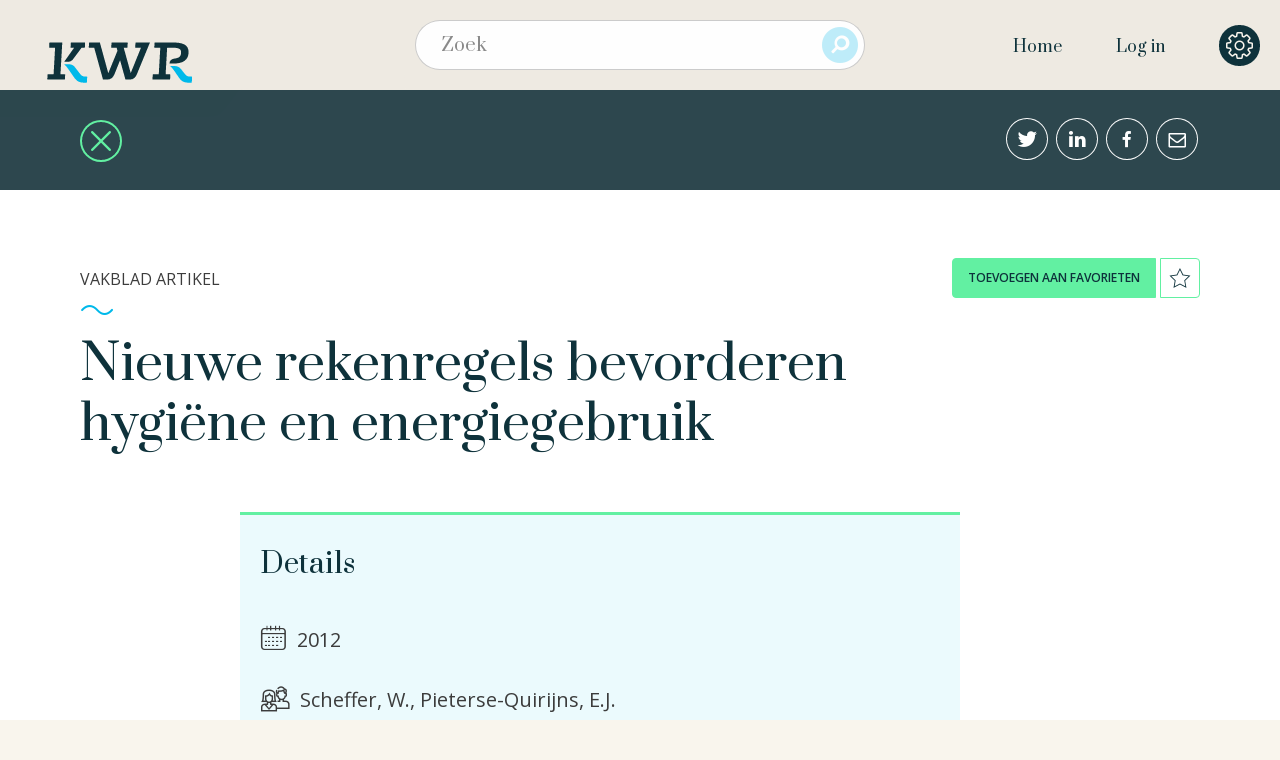

--- FILE ---
content_type: text/html; charset=UTF-8
request_url: https://library.kwrwater.nl/publication/51464613/nieuwe-rekenregels-bevorderen-hygine-en-energiegebruik/
body_size: 9504
content:


	
		<!doctype html>
<!--[if lt IE 7]><html class="no-js ie ie6 lt-ie9 lt-ie8 lt-ie7" lang="nl-NL"> <![endif]-->
<!--[if IE 7]><html class="no-js ie ie7 lt-ie9 lt-ie8" lang="nl-NL"> <![endif]-->
<!--[if IE 8]><html class="no-js ie ie8 lt-ie9" lang="nl-NL"> <![endif]-->
<!--[if gt IE 8]><!--><html class="no-js" lang="nl-NL"> <!--<![endif]-->
<head>
    <meta charset="UTF-8" />
    <title>Nieuwe rekenregels bevorderen hygiëne en energiegebruik</title>
    <link rel="stylesheet" href="https://library.kwrwater.nl/app/themes/publicaties/style.css" type="text/css" media="screen" />
    <meta http-equiv="Content-Type" content="text/html; charset=UTF-8" />
    <meta http-equiv="X-UA-Compatible" content="IE=edge,chrome=1">
    <meta name="viewport" content="width=device-width, initial-scale=1.0">

    		<script>(function(w,d,s,l,i){w[l]=w[l]||[];w[l].push({'gtm.start':
		new Date().getTime(),event:'gtm.js'});var f=d.getElementsByTagName(s)[0],
		j=d.createElement(s),dl=l!='dataLayer'?'&l='+l:'';j.async=true;j.src=
		'https://www.googletagmanager.com/gtm.js?id='+i+dl;f.parentNode.insertBefore(j,f);
		})(window,document,'script','dataLayer','GTM-NF8D687');</script>

    <link rel="pingback" href="https://library.kwrwater.nl/wp/xmlrpc.php" />

        <link rel="icon" href="https://library.kwrwater.nl/app/themes/publicaties/assets/icons/favicon.ico" type="image/x-icon">
    <link rel="apple-touch-icon-precomposed" sizes="114x114" href="https://library.kwrwater.nl/app/themes/publicaties/assets/icons/apple-touch-icon-114x114.png">
    <link rel="apple-touch-icon-precomposed" sizes="72x72" href="https://library.kwrwater.nl/app/themes/publicaties/assets/icons/apple-touch-icon-72x72.png">
    <link rel="apple-touch-icon-precomposed" href="https://library.kwrwater.nl/app/themes/publicaties/assets/icons/apple-touch-icon-57x57.png">
    <link rel="apple-touch-icon" sizes="57x57" href="https://library.kwrwater.nl/app/themes/publicaties/assets/icons/apple-icon-57x57.png">
    <link rel="apple-touch-icon" sizes="60x60" href="https://library.kwrwater.nl/app/themes/publicaties/assets/icons/apple-icon-60x60.png">
    <link rel="apple-touch-icon" sizes="76x76" href="https://library.kwrwater.nl/app/themes/publicaties/assets/icons/apple-icon-76x76.png">
    <link rel="apple-touch-icon" sizes="120x120" href="https://library.kwrwater.nl/app/themes/publicaties/assets/icons/apple-icon-120x120.png">
    <link rel="apple-touch-icon" sizes="152x152" href="https://library.kwrwater.nl/app/themes/publicaties/assets/icons/apple-icon-152x152.png">
    <link rel="apple-touch-icon" sizes="180x180" href="https://library.kwrwater.nl/app/themes/publicaties/assets/icons/apple-icon-180x180.png">
    <link rel="icon" type="image/png" sizes="192x192" href="https://library.kwrwater.nl/app/themes/publicaties/assets/icons/android-chrome-192x192.png">
    <link rel="icon" type="image/png" sizes="32x32" href="https://library.kwrwater.nl/app/themes/publicaties/assets/icons/favicon-32x32.png">
    <link rel="icon" type="image/png" sizes="96x96" href="https://library.kwrwater.nl/app/themes/publicaties/assets/icons/favicon-96x96.png">
    <link rel="icon" type="image/png" sizes="16x16" href="https://library.kwrwater.nl/app/themes/publicaties/assets/icons/favicon-16x16.png">

        <meta name="google-site-verification" content="mW8KP6oj1qElgEFWGXNLsFhWh2b0vvq5ClQuSoV3m1I" />
    
        <link href='https://fonts.googleapis.com/css?family=Open+Sans:400,600' rel='stylesheet' type='text/css'>
    <link href='https://fonts.googleapis.com/css?family=Prata' rel='stylesheet' type='text/css'>

        <meta name="apple-mobile-web-app-capable" content="yes" />
    <meta name="mobile-web-app-capable" content="yes">
    <meta name="apple-mobile-web-app-status-bar-style" content="black-translucent">

        <meta name="theme-color" content="#0e323b">
    <meta name="background-color" content="#f9f5ed">

            
        <meta name='robots' content='index, follow, max-image-preview:large, max-snippet:-1, max-video-preview:-1' />
	<style>img:is([sizes="auto" i], [sizes^="auto," i]) { contain-intrinsic-size: 3000px 1500px }</style>
	
	<!-- This site is optimized with the Yoast SEO plugin v26.5-RC3 - https://yoast.com/wordpress/plugins/seo/ -->
	<meta name="description" content="&quot;Tijdens het komend Isso-congres &#039;Winst door zuinig ontwerp leidingwaterinstallaties&#039; op 6 november presenteert het kennisinstituut de nieuwe rekenregels voor een betrouwbare voorspelling van het koud- en warmwaterverbruik. De nieuwe rekenregels," />
	<meta property="og:locale" content="nl_NL" />
	<meta property="og:type" content="website" />
	<meta property="og:site_name" content="De bibliotheek van KWR" />
	<meta name="twitter:card" content="summary_large_image" />
	<script type="application/ld+json" class="yoast-schema-graph">{"@context":"https://schema.org","@graph":[{"@type":"WebSite","@id":"https://library.kwrwater.nl/#website","url":"https://library.kwrwater.nl/","name":"De bibliotheek van KWR","description":"The library of KWR","potentialAction":[{"@type":"SearchAction","target":{"@type":"EntryPoint","urlTemplate":"https://library.kwrwater.nl/?s={search_term_string}"},"query-input":{"@type":"PropertyValueSpecification","valueRequired":true,"valueName":"search_term_string"}}],"inLanguage":"nl-NL"}]}</script>
	<!-- / Yoast SEO plugin. -->


<link rel='dns-prefetch' href='//library.kwrwater.nl' />
<script type="text/javascript">
/* <![CDATA[ */
window._wpemojiSettings = {"baseUrl":"https:\/\/s.w.org\/images\/core\/emoji\/16.0.1\/72x72\/","ext":".png","svgUrl":"https:\/\/s.w.org\/images\/core\/emoji\/16.0.1\/svg\/","svgExt":".svg","source":{"concatemoji":"https:\/\/library.kwrwater.nl\/wp\/wp-includes\/js\/wp-emoji-release.min.js?ver=6.8.2"}};
/*! This file is auto-generated */
!function(s,n){var o,i,e;function c(e){try{var t={supportTests:e,timestamp:(new Date).valueOf()};sessionStorage.setItem(o,JSON.stringify(t))}catch(e){}}function p(e,t,n){e.clearRect(0,0,e.canvas.width,e.canvas.height),e.fillText(t,0,0);var t=new Uint32Array(e.getImageData(0,0,e.canvas.width,e.canvas.height).data),a=(e.clearRect(0,0,e.canvas.width,e.canvas.height),e.fillText(n,0,0),new Uint32Array(e.getImageData(0,0,e.canvas.width,e.canvas.height).data));return t.every(function(e,t){return e===a[t]})}function u(e,t){e.clearRect(0,0,e.canvas.width,e.canvas.height),e.fillText(t,0,0);for(var n=e.getImageData(16,16,1,1),a=0;a<n.data.length;a++)if(0!==n.data[a])return!1;return!0}function f(e,t,n,a){switch(t){case"flag":return n(e,"\ud83c\udff3\ufe0f\u200d\u26a7\ufe0f","\ud83c\udff3\ufe0f\u200b\u26a7\ufe0f")?!1:!n(e,"\ud83c\udde8\ud83c\uddf6","\ud83c\udde8\u200b\ud83c\uddf6")&&!n(e,"\ud83c\udff4\udb40\udc67\udb40\udc62\udb40\udc65\udb40\udc6e\udb40\udc67\udb40\udc7f","\ud83c\udff4\u200b\udb40\udc67\u200b\udb40\udc62\u200b\udb40\udc65\u200b\udb40\udc6e\u200b\udb40\udc67\u200b\udb40\udc7f");case"emoji":return!a(e,"\ud83e\udedf")}return!1}function g(e,t,n,a){var r="undefined"!=typeof WorkerGlobalScope&&self instanceof WorkerGlobalScope?new OffscreenCanvas(300,150):s.createElement("canvas"),o=r.getContext("2d",{willReadFrequently:!0}),i=(o.textBaseline="top",o.font="600 32px Arial",{});return e.forEach(function(e){i[e]=t(o,e,n,a)}),i}function t(e){var t=s.createElement("script");t.src=e,t.defer=!0,s.head.appendChild(t)}"undefined"!=typeof Promise&&(o="wpEmojiSettingsSupports",i=["flag","emoji"],n.supports={everything:!0,everythingExceptFlag:!0},e=new Promise(function(e){s.addEventListener("DOMContentLoaded",e,{once:!0})}),new Promise(function(t){var n=function(){try{var e=JSON.parse(sessionStorage.getItem(o));if("object"==typeof e&&"number"==typeof e.timestamp&&(new Date).valueOf()<e.timestamp+604800&&"object"==typeof e.supportTests)return e.supportTests}catch(e){}return null}();if(!n){if("undefined"!=typeof Worker&&"undefined"!=typeof OffscreenCanvas&&"undefined"!=typeof URL&&URL.createObjectURL&&"undefined"!=typeof Blob)try{var e="postMessage("+g.toString()+"("+[JSON.stringify(i),f.toString(),p.toString(),u.toString()].join(",")+"));",a=new Blob([e],{type:"text/javascript"}),r=new Worker(URL.createObjectURL(a),{name:"wpTestEmojiSupports"});return void(r.onmessage=function(e){c(n=e.data),r.terminate(),t(n)})}catch(e){}c(n=g(i,f,p,u))}t(n)}).then(function(e){for(var t in e)n.supports[t]=e[t],n.supports.everything=n.supports.everything&&n.supports[t],"flag"!==t&&(n.supports.everythingExceptFlag=n.supports.everythingExceptFlag&&n.supports[t]);n.supports.everythingExceptFlag=n.supports.everythingExceptFlag&&!n.supports.flag,n.DOMReady=!1,n.readyCallback=function(){n.DOMReady=!0}}).then(function(){return e}).then(function(){var e;n.supports.everything||(n.readyCallback(),(e=n.source||{}).concatemoji?t(e.concatemoji):e.wpemoji&&e.twemoji&&(t(e.twemoji),t(e.wpemoji)))}))}((window,document),window._wpemojiSettings);
/* ]]> */
</script>
<style id='wp-emoji-styles-inline-css' type='text/css'>

	img.wp-smiley, img.emoji {
		display: inline !important;
		border: none !important;
		box-shadow: none !important;
		height: 1em !important;
		width: 1em !important;
		margin: 0 0.07em !important;
		vertical-align: -0.1em !important;
		background: none !important;
		padding: 0 !important;
	}
</style>
<link rel='stylesheet' id='wp-block-library-css' href='https://library.kwrwater.nl/wp/wp-includes/css/dist/block-library/style.min.css?ver=6.8.2' type='text/css' media='all' />
<style id='classic-theme-styles-inline-css' type='text/css'>
/*! This file is auto-generated */
.wp-block-button__link{color:#fff;background-color:#32373c;border-radius:9999px;box-shadow:none;text-decoration:none;padding:calc(.667em + 2px) calc(1.333em + 2px);font-size:1.125em}.wp-block-file__button{background:#32373c;color:#fff;text-decoration:none}
</style>
<style id='global-styles-inline-css' type='text/css'>
:root{--wp--preset--aspect-ratio--square: 1;--wp--preset--aspect-ratio--4-3: 4/3;--wp--preset--aspect-ratio--3-4: 3/4;--wp--preset--aspect-ratio--3-2: 3/2;--wp--preset--aspect-ratio--2-3: 2/3;--wp--preset--aspect-ratio--16-9: 16/9;--wp--preset--aspect-ratio--9-16: 9/16;--wp--preset--color--black: #000000;--wp--preset--color--cyan-bluish-gray: #abb8c3;--wp--preset--color--white: #ffffff;--wp--preset--color--pale-pink: #f78da7;--wp--preset--color--vivid-red: #cf2e2e;--wp--preset--color--luminous-vivid-orange: #ff6900;--wp--preset--color--luminous-vivid-amber: #fcb900;--wp--preset--color--light-green-cyan: #7bdcb5;--wp--preset--color--vivid-green-cyan: #00d084;--wp--preset--color--pale-cyan-blue: #8ed1fc;--wp--preset--color--vivid-cyan-blue: #0693e3;--wp--preset--color--vivid-purple: #9b51e0;--wp--preset--gradient--vivid-cyan-blue-to-vivid-purple: linear-gradient(135deg,rgba(6,147,227,1) 0%,rgb(155,81,224) 100%);--wp--preset--gradient--light-green-cyan-to-vivid-green-cyan: linear-gradient(135deg,rgb(122,220,180) 0%,rgb(0,208,130) 100%);--wp--preset--gradient--luminous-vivid-amber-to-luminous-vivid-orange: linear-gradient(135deg,rgba(252,185,0,1) 0%,rgba(255,105,0,1) 100%);--wp--preset--gradient--luminous-vivid-orange-to-vivid-red: linear-gradient(135deg,rgba(255,105,0,1) 0%,rgb(207,46,46) 100%);--wp--preset--gradient--very-light-gray-to-cyan-bluish-gray: linear-gradient(135deg,rgb(238,238,238) 0%,rgb(169,184,195) 100%);--wp--preset--gradient--cool-to-warm-spectrum: linear-gradient(135deg,rgb(74,234,220) 0%,rgb(151,120,209) 20%,rgb(207,42,186) 40%,rgb(238,44,130) 60%,rgb(251,105,98) 80%,rgb(254,248,76) 100%);--wp--preset--gradient--blush-light-purple: linear-gradient(135deg,rgb(255,206,236) 0%,rgb(152,150,240) 100%);--wp--preset--gradient--blush-bordeaux: linear-gradient(135deg,rgb(254,205,165) 0%,rgb(254,45,45) 50%,rgb(107,0,62) 100%);--wp--preset--gradient--luminous-dusk: linear-gradient(135deg,rgb(255,203,112) 0%,rgb(199,81,192) 50%,rgb(65,88,208) 100%);--wp--preset--gradient--pale-ocean: linear-gradient(135deg,rgb(255,245,203) 0%,rgb(182,227,212) 50%,rgb(51,167,181) 100%);--wp--preset--gradient--electric-grass: linear-gradient(135deg,rgb(202,248,128) 0%,rgb(113,206,126) 100%);--wp--preset--gradient--midnight: linear-gradient(135deg,rgb(2,3,129) 0%,rgb(40,116,252) 100%);--wp--preset--font-size--small: 13px;--wp--preset--font-size--medium: 20px;--wp--preset--font-size--large: 36px;--wp--preset--font-size--x-large: 42px;--wp--preset--spacing--20: 0.44rem;--wp--preset--spacing--30: 0.67rem;--wp--preset--spacing--40: 1rem;--wp--preset--spacing--50: 1.5rem;--wp--preset--spacing--60: 2.25rem;--wp--preset--spacing--70: 3.38rem;--wp--preset--spacing--80: 5.06rem;--wp--preset--shadow--natural: 6px 6px 9px rgba(0, 0, 0, 0.2);--wp--preset--shadow--deep: 12px 12px 50px rgba(0, 0, 0, 0.4);--wp--preset--shadow--sharp: 6px 6px 0px rgba(0, 0, 0, 0.2);--wp--preset--shadow--outlined: 6px 6px 0px -3px rgba(255, 255, 255, 1), 6px 6px rgba(0, 0, 0, 1);--wp--preset--shadow--crisp: 6px 6px 0px rgba(0, 0, 0, 1);}:where(.is-layout-flex){gap: 0.5em;}:where(.is-layout-grid){gap: 0.5em;}body .is-layout-flex{display: flex;}.is-layout-flex{flex-wrap: wrap;align-items: center;}.is-layout-flex > :is(*, div){margin: 0;}body .is-layout-grid{display: grid;}.is-layout-grid > :is(*, div){margin: 0;}:where(.wp-block-columns.is-layout-flex){gap: 2em;}:where(.wp-block-columns.is-layout-grid){gap: 2em;}:where(.wp-block-post-template.is-layout-flex){gap: 1.25em;}:where(.wp-block-post-template.is-layout-grid){gap: 1.25em;}.has-black-color{color: var(--wp--preset--color--black) !important;}.has-cyan-bluish-gray-color{color: var(--wp--preset--color--cyan-bluish-gray) !important;}.has-white-color{color: var(--wp--preset--color--white) !important;}.has-pale-pink-color{color: var(--wp--preset--color--pale-pink) !important;}.has-vivid-red-color{color: var(--wp--preset--color--vivid-red) !important;}.has-luminous-vivid-orange-color{color: var(--wp--preset--color--luminous-vivid-orange) !important;}.has-luminous-vivid-amber-color{color: var(--wp--preset--color--luminous-vivid-amber) !important;}.has-light-green-cyan-color{color: var(--wp--preset--color--light-green-cyan) !important;}.has-vivid-green-cyan-color{color: var(--wp--preset--color--vivid-green-cyan) !important;}.has-pale-cyan-blue-color{color: var(--wp--preset--color--pale-cyan-blue) !important;}.has-vivid-cyan-blue-color{color: var(--wp--preset--color--vivid-cyan-blue) !important;}.has-vivid-purple-color{color: var(--wp--preset--color--vivid-purple) !important;}.has-black-background-color{background-color: var(--wp--preset--color--black) !important;}.has-cyan-bluish-gray-background-color{background-color: var(--wp--preset--color--cyan-bluish-gray) !important;}.has-white-background-color{background-color: var(--wp--preset--color--white) !important;}.has-pale-pink-background-color{background-color: var(--wp--preset--color--pale-pink) !important;}.has-vivid-red-background-color{background-color: var(--wp--preset--color--vivid-red) !important;}.has-luminous-vivid-orange-background-color{background-color: var(--wp--preset--color--luminous-vivid-orange) !important;}.has-luminous-vivid-amber-background-color{background-color: var(--wp--preset--color--luminous-vivid-amber) !important;}.has-light-green-cyan-background-color{background-color: var(--wp--preset--color--light-green-cyan) !important;}.has-vivid-green-cyan-background-color{background-color: var(--wp--preset--color--vivid-green-cyan) !important;}.has-pale-cyan-blue-background-color{background-color: var(--wp--preset--color--pale-cyan-blue) !important;}.has-vivid-cyan-blue-background-color{background-color: var(--wp--preset--color--vivid-cyan-blue) !important;}.has-vivid-purple-background-color{background-color: var(--wp--preset--color--vivid-purple) !important;}.has-black-border-color{border-color: var(--wp--preset--color--black) !important;}.has-cyan-bluish-gray-border-color{border-color: var(--wp--preset--color--cyan-bluish-gray) !important;}.has-white-border-color{border-color: var(--wp--preset--color--white) !important;}.has-pale-pink-border-color{border-color: var(--wp--preset--color--pale-pink) !important;}.has-vivid-red-border-color{border-color: var(--wp--preset--color--vivid-red) !important;}.has-luminous-vivid-orange-border-color{border-color: var(--wp--preset--color--luminous-vivid-orange) !important;}.has-luminous-vivid-amber-border-color{border-color: var(--wp--preset--color--luminous-vivid-amber) !important;}.has-light-green-cyan-border-color{border-color: var(--wp--preset--color--light-green-cyan) !important;}.has-vivid-green-cyan-border-color{border-color: var(--wp--preset--color--vivid-green-cyan) !important;}.has-pale-cyan-blue-border-color{border-color: var(--wp--preset--color--pale-cyan-blue) !important;}.has-vivid-cyan-blue-border-color{border-color: var(--wp--preset--color--vivid-cyan-blue) !important;}.has-vivid-purple-border-color{border-color: var(--wp--preset--color--vivid-purple) !important;}.has-vivid-cyan-blue-to-vivid-purple-gradient-background{background: var(--wp--preset--gradient--vivid-cyan-blue-to-vivid-purple) !important;}.has-light-green-cyan-to-vivid-green-cyan-gradient-background{background: var(--wp--preset--gradient--light-green-cyan-to-vivid-green-cyan) !important;}.has-luminous-vivid-amber-to-luminous-vivid-orange-gradient-background{background: var(--wp--preset--gradient--luminous-vivid-amber-to-luminous-vivid-orange) !important;}.has-luminous-vivid-orange-to-vivid-red-gradient-background{background: var(--wp--preset--gradient--luminous-vivid-orange-to-vivid-red) !important;}.has-very-light-gray-to-cyan-bluish-gray-gradient-background{background: var(--wp--preset--gradient--very-light-gray-to-cyan-bluish-gray) !important;}.has-cool-to-warm-spectrum-gradient-background{background: var(--wp--preset--gradient--cool-to-warm-spectrum) !important;}.has-blush-light-purple-gradient-background{background: var(--wp--preset--gradient--blush-light-purple) !important;}.has-blush-bordeaux-gradient-background{background: var(--wp--preset--gradient--blush-bordeaux) !important;}.has-luminous-dusk-gradient-background{background: var(--wp--preset--gradient--luminous-dusk) !important;}.has-pale-ocean-gradient-background{background: var(--wp--preset--gradient--pale-ocean) !important;}.has-electric-grass-gradient-background{background: var(--wp--preset--gradient--electric-grass) !important;}.has-midnight-gradient-background{background: var(--wp--preset--gradient--midnight) !important;}.has-small-font-size{font-size: var(--wp--preset--font-size--small) !important;}.has-medium-font-size{font-size: var(--wp--preset--font-size--medium) !important;}.has-large-font-size{font-size: var(--wp--preset--font-size--large) !important;}.has-x-large-font-size{font-size: var(--wp--preset--font-size--x-large) !important;}
:where(.wp-block-post-template.is-layout-flex){gap: 1.25em;}:where(.wp-block-post-template.is-layout-grid){gap: 1.25em;}
:where(.wp-block-columns.is-layout-flex){gap: 2em;}:where(.wp-block-columns.is-layout-grid){gap: 2em;}
:root :where(.wp-block-pullquote){font-size: 1.5em;line-height: 1.6;}
</style>
<link rel='stylesheet' id='auth0-widget-css' href='https://library.kwrwater.nl/app/plugins/auth0/assets/css/main.css?ver=4.6.2' type='text/css' media='all' />
<link rel='stylesheet' id='main-css' href='https://library.kwrwater.nl/app/themes/publicaties/css/main.css?ver=1764322619' type='text/css' media='' />
<link rel='stylesheet' id='wpoa-style-css' href='https://library.kwrwater.nl/app/plugins/wp-oauth/wp-oauth.css?ver=6.8.2' type='text/css' media='all' />
<script type="text/javascript" src="https://library.kwrwater.nl/app/themes/publicaties/js/modernizr.min.js?ver=1.0.0" id="modernizr-js"></script>
<script type="text/javascript" src="https://library.kwrwater.nl/app/themes/publicaties/js/jquery.min.js?ver=2.1.0" id="jquery-js"></script>
<script type="text/javascript" id="auth0-js-extra">
/* <![CDATA[ */
var kwr_auth0 = {"client_id":"q4UfvD9w0BUfWxtSv82i4s1FIcmSC838","callback":"https:\/\/library.kwrwater.nl\/index.php?auth0=1","domain":"gohike.eu.auth0.com","state":"eyJpbnRlcmltIjpmYWxzZSwibm9uY2UiOiI1ZWQyZGYwNmZkYThmZDVjNDEyZjg1OWViYjQxMjlkYTZmNmYzYThkNWIyMDI2YTdkMGQ0OTA1MzkzNzZhMzJmIiwicmVkaXJlY3RfdG8iOiJodHRwczpcL1wvbGlicmFyeS5rd3J3YXRlci5ubCJ9","exp":"1769271412","name":"auth0_state"};
/* ]]> */
</script>
<script type="text/javascript" src="https://library.kwrwater.nl/app/themes/publicaties/js/auth0.min.js?ver=1.0.0" id="auth0-js"></script>
<script type="text/javascript" id="wpoa-cvars-js-extra">
/* <![CDATA[ */
var wpoa_cvars = {"ajaxurl":"https:\/\/library.kwrwater.nl\/wp\/wp-admin\/admin-ajax.php","template_directory":"https:\/\/library.kwrwater.nl\/app\/themes\/publicaties","stylesheet_directory":"https:\/\/library.kwrwater.nl\/app\/themes\/publicaties","plugins_url":"https:\/\/library.kwrwater.nl\/app\/plugins","plugin_dir_url":"https:\/\/library.kwrwater.nl\/app\/plugins\/wp-oauth\/","url":"https:\/\/library.kwrwater.nl","logout_url":"https:\/\/library.kwrwater.nl\/wp\/wp-login.php?action=logout&_wpnonce=afdf7be7fb","show_login_messages":"","logout_inactive_users":"0","logged_in":""};
/* ]]> */
</script>
<script type="text/javascript" src="https://library.kwrwater.nl/app/plugins/wp-oauth/cvars.js?ver=6.8.2" id="wpoa-cvars-js"></script>
<script type="text/javascript" src="https://library.kwrwater.nl/app/plugins/wp-oauth/wp-oauth.js?ver=6.8.2" id="wpoa-script-js"></script>
<link rel="https://api.w.org/" href="https://library.kwrwater.nl/wp-json/" /><!-- Stream WordPress user activity plugin v4.1.1 -->

    <!--[if lt IE 10]>
    <script language="javascript" type="text/javascript" src="https://library.kwrwater.nl/app/themes/publicaties/js/classList.min.js"></script>
    <script language="javascript" type="text/javascript" src="https://library.kwrwater.nl/app/themes/publicaties/js/history.min.js"></script>
    <![endif]-->

    <!-- Matomo --> 
    <script>
      var _paq = window._paq = window._paq || []; /* tracker methods like "setCustomDimension" should be called before "trackPageView" */ _paq.push(['trackPageView']); _paq.push(['enableLinkTracking']); (function() { var u="https://xolytics.nl/matomo/"; _paq.push(['setTrackerUrl', u+'matomo.php']); _paq.push(['setSiteId', '27']); var d=document, g=d.createElement('script'), s=d.getElementsByTagName('script')[0]; g.async=true; g.src=u+'matomo.js'; s.parentNode.insertBefore(g,s); })();
    </script>
    <noscript><p><img src="https://xolytics.nl/matomo/matomo.php?idsite=27&amp;rec=1" style="border:0;" alt="" /></p>
    </noscript> <!-- End Matomo Code -->

    </head>
				
	
	<body class="wp-theme-publicaties single-publication  nl" data-template="base.twig" itemscope itemtype="http://schema.org/WebPage" data-user-logged-in="">
				<noscript><iframe src="https://www.googletagmanager.com/ns.html?id=GTM-NF8D687"
		height="0" width="0" style="display:none;visibility:hidden"></iframe></noscript>

		<div class="input-dimmer"></div>

		<div class="off-canvas-wrapper">
			<div class="off-canvas-wrapper-inner" data-off-canvas-wrapper>

								
				<div class="off-canvas-content" data-off-canvas-content>
					
										<header class="header " >
			<div class="row">
			<nav id="nav-main" class="nav-main show-for-medium " role="navigation">
				<div class="logo-wrapper">
					<div class="logo-link">
						<a href="https://library.kwrwater.nl/">
							<img src="https://library.kwrwater.nl/app/themes/publicaties/assets/kwr-logo-new.svg" alt="De bibliotheek van KWR">
						</a>
					</div>
					<div class="title">
						<span>Bridging Science to Practice</span>
					</div>
				</div>
				<div class="nav-search">
									<form role="search" method="get" id="mainSearch" action="https://library.kwrwater.nl/publicaties/filter/">
						<div class="search-wrapper">
							<input type="text" value="" name="search" id="search" class="search"  placeholder="Zoek" autocomplete="off" autofocus><input type="submit" id="searchsubmit" value="&#xEA27;" class="button postfix">
							<div class="history-wrapper">
								<div id="historyplaceholder"></div>
								<button class="js-clear-history clear-button" type="button">Verwijder zoekgeschiedenis</button>
							</div>
						</div>
					</form>
									</div>
				<div class="nav-wrapper">
					<ul class="nav">
													<li class="nav-item  menu-item menu-item-type-post_type menu-item-object-page menu-item-home menu-item-178">
								<a class="nav-link" href="https://library.kwrwater.nl/">Home</a>
															</li>
																			<li class="nav-item">
								<a data-toggle="loginModal">Log in</a>
							</li>
											</ul>
				</div>
				<div class="nav-settings">
					<span class="tooltip-toggle settings icon-cogwheel icon-settings config-settings" data-dropover="settings-dropover" data-position="bottom" data-dropover-align="align-right" data-hOffset="-15" data-vOffset="5"></span>
				</div>

			</nav>

						<nav id="nav-mobile" class="tab-bar tab-bar-main show-for-small-only" role="navigation">
	<div class="">
		<div class="logo-wrapper columns small-12">
			<div class="logo-link">
				<a href="https://library.kwrwater.nl/">
					<img src="https://library.kwrwater.nl/app/themes/publicaties/assets/kwr-logo.svg" alt="De bibliotheek van KWR">
				</a>
			</div>
			<div class="title">
				<span>Bridging Science to Practice</span>
			</div>
		</div>
		<div class="columns small-4">
			<ul class="nav-settings">
				<li>
					<span class="tooltip-toggle settings icon-cogwheel icon-settings config-settings" data-dropover="settings-dropover" data-position="bottom" data-dropover-align="align-right" data-hOffset="-15" data-vOffset="40" ></span>
				</li>
			</ul>
		</div>
	</div>
	<div class="">
		<div class="columns small-10 small-push-6">
			<ul class="mobile-nav mobile-sub">
									<li class="nav-item  menu-item menu-item-type-post_type menu-item-object-page menu-item-home menu-item-178">
						<a class="nav-link" href="https://library.kwrwater.nl/">Home</a>
											</li>
													<li class="nav-item">
						<a href="#" data-toggle="loginModal">Log in</a>
					</li>
							</ul>
		</div>
	</div>
</nav>		</div>
	
	<div id="settings-dropover" class="drop-over medium align-right slide" aria-hidden="true">
		<ul>
							<li><a href="https://library.kwrwater.nl/help-en-ondersteuning/">Help en ondersteuning</a></li>
						<li><a href="https://www.kwrwater.nl" target="_blank">Naar kwrwater.nl</a></li>
			<li>
				<form action="#">
					<p class="lang-switcher">
						<span>NL</span>
						<span data-url="https://library.kwrwater.nl/en/" class="language-radio switcher checked"></span>
						<span>EN</span>
					</p>
				</form>
			</li>
					</ul>
	</div>

</header>
					
					<main id="content" role="main">
						
								<article id="article-overlay" class="overlay-wrapper">
		<nav class="subnav">
	<div class="row large-collapse">
		<div class="columns small-3 medium-2 large-1 large-offset-1">
			<ul class="subnav-list return">
				<li>
					<a href="https://library.kwrwater.nl/en/publications/" class="return-to-overview-default icon icon-circle icon-close"></a>
				</li>
			</ul>
		</div>
		<div class="columns small-13 medium-6 large-4 xlarge-3 large-pull-1 right text-right social-icons">
			<a href="https://twitter.com/intent/tweet?url=https://library.kwrwater.nl/publication/51464613/&text="Tijdens het komend Isso-congres 'Winst door zuinig ontwerp leidingwaterinstallaties' op 6 november presenteer..." class="icon icon-circle icon-twitter social-btn" title="Twitter" target="_blank"></a>
			<a href="http://www.linkedin.com/shareArticle?mini=true&url=https://library.kwrwater.nl/publication/51464613/&title=Nieuwe%20rekenregels%20bevorderen%20hygi%C3%ABne%20en%20energiegebruik&summary=%22Tijdens+het+komend+Isso-congres+%27Winst+door+zuinig+ontwerp+leidingwaterinstallaties%27+op+6+november+presenteert+het+kennisinstituut+de+nieuwe+rekenregels+voor+een+betrouwbare+voorspelling+van+het+koud-+en+warmwaterverbruik.+De+nieuwe+rekenregels%2C+die+zijn+gebasserd+op+afnamepatronen+gesimuleerd+met+Simdeum%2C+liggen+veel+dichter+bij+de+gemeten+waterverbruiken+dan+de+uitkomsten+van+de+bestaande+gvn-richtlijnen.+Isso+verwacht+dat+de+nieuwe+rekenregels+voor+het+ontwerpen+van+collectieve+leidingwaterinstallaties+leiden+tot+hygienisch+en+energetisch+efficientere+leidingwaterinstallaties.%22%0A%0A%28Citaat%3A+Scheffer%2C+W.%2C+Pieterse-Quirijns%2C+E.J.+-+Nieuwe+rekenregels+bevorderen+hygi%C3%ABne+en+energiegebruik+-+Intech+K%26S+32%282012%2910%2C+p.30-33%29&source=https://library.kwrwater.nl/publication/51464613/" class="icon icon-circle icon-linkedin social-btn" title="LinkedIn" target="_blank"></a>
			<a href="https://www.facebook.com/dialog/feed?app_id='1151973108196325'&name=Nieuwe+rekenregels+bevorderen+hygi%C3%ABne+en+energiegebruik&description=%22Tijdens+het+komend+Isso-congres+%27Winst+door+zuinig+ontwerp+leidingwaterinstallaties%27+op+6+november+presenteert+het+kennisinstituut+de+nieuwe+rekenregels+voor+een+betrouwbare+voorspelling+van+het+koud-+en+warmwaterverbruik.+De+nieuwe+rekenregels%2C+die+zijn+gebasserd+op+afnamepatronen+gesimuleerd+met+Simdeum%2C+liggen+veel+dichter+bij+de+gemeten+waterverbruiken+dan+de+uitkomsten+van+de+bestaande+gvn-richtlijnen.+Isso+verwacht+dat+de+nieuwe+rekenregels+voor+het+ontwerpen+van+collectieve+leidingwaterinstallaties+leiden+tot+hygienisch+en+energetisch+efficientere+leidingwaterinstallaties.%22%0A%0A%28Citaat%3A+Scheffer%2C+W.%2C+Pieterse-Quirijns%2C+E.J.+-+Nieuwe+rekenregels+bevorderen+hygi%C3%ABne+en+energiegebruik+-+Intech+K%26S+32%282012%2910%2C+p.30-33%29&redirect_uri=https://library.kwrwater.nl/publication/51464613/&link=https://library.kwrwater.nl/publication/51464613/#facebook-close&display=popup" class="icon icon-circle icon-facebook social-btn" title="Facebook" target="_blank"></a>
			<a href="mailto:?subject=Nieuwe%20rekenregels%20bevorderen%20hygi%C3%ABne%20en%20energiegebruik&body=https://library.kwrwater.nl/publication/51464613/" class="icon icon-circle icon-email" title="E-mail"></a>
		</div>
	</div>
</nav>
		<section class="article-wrapper fade-in" itemscope itemtype="http://schema.org/DigitalDocument">
			<div class="article-top-bar">
				<div class="row medium-collapse">
					<div class="columns small-14 medium-5 medium-push-1 large-4 large-push-1">
						<p class="post-ref-nr sline sline-under sline-blue sline-small">Vakblad artikel<br/></p>
					</div>
					<div class="columns small-14 medium-4 medium-pull-1 right text-right">
						<div class="favorite-actions button-group green">
							<a href="#" class="button button-not-clickable" data-dropover="favorite-dropover" data-id="51464613" data-position="bottom" data-dropover-align="align-right" data-hoffset="0" data-voffset="65">
																	toevoegen aan favorieten
															</a>
							<div class="button button-not-clickable">
								<span class="star star-icon icon-star-full add-to-favorites" data-dropover="favorite-dropover" data-id="51464613" data-position="bottom" data-dropover-align="align-right" data-hoffset="0" data-voffset="45"></span>
							</div>
						</div>
						<div id="favorite-dropover" class="drop-over medium align-right slide text-left" aria-hidden="true">
															<div class="wpoa-login-form social-login">
    <div class="modal-head">
        <button class="close-button" data-close aria-label="Close modal" type="button"></button>
        <h4>Log in to bookmark articles</h4>
        <p>Connect one of the social media accounts below to get access to your bookmarks in the KWR library.</p>
    </div>
    <div class="modal-body">
        <a id="login-google" class="wpoa-login-button button kwr-icon wpoa-login-google" href="#">login met Google</a>
        <a id="login-facebook" class="wpoa-login-button button kwr-icon wpoa-login-facebook" href="#">login met Facebook</a>
        <a id="login-linkedin" class="wpoa-login-button button kwr-icon wpoa-login-linkedin" href="#">login met Linkedin</a>
    </div>
</div>
													</div>
					</div>
				</div>
			</div>
			<article id="51464613" class="post" data-id="51464613">
				<div class="row medium-collapse">
					<div class="columns small-14 medium-12 medium-push-1 large-11">
						<h1 class="article-title" itemprop="headline">Nieuwe rekenregels bevorderen hygiëne en energiegebruik</h1>
					</div>
				</div>
				<div class="row medium-collapse">
					<div class="columns small-14 medium-12 medium-offset-1 large-9 large-offset-3">
						<div class="post-detail" itemprop="about">
							<h2 class="like-h3">Details</h2>
															<time class="post-date icon-calendar" datetime="2012" itemprop="datePublished">2012</time>
																						<p class="post-author icon-author">
																			<span itemprop="author">Scheffer, W.</span>
																			<span itemprop="author">Pieterse-Quirijns, E.J.</span>
																	</p>
																						<p class="post-category icon-category">
									<span itemprop="category">Waterinfrastructuur</span>
								</p>
							
							<p class="post-document_class icon-file">
								<span itemprop="document">Vakblad artikel</span>
							</p>
						</div>
						<div class="post-content">
							<p itemprop="text"><p>&#8220;Tijdens het komend Isso-congres &#8216;Winst door zuinig ontwerp leidingwaterinstallaties&#8217; op 6 november presenteert het kennisinstituut de nieuwe rekenregels voor een betrouwbare voorspelling van het koud- en warmwaterverbruik. De nieuwe rekenregels, die zijn gebasserd op afnamepatronen gesimuleerd met Simdeum, liggen veel dichter bij de gemeten waterverbruiken dan de uitkomsten van de bestaande gvn-richtlijnen. Isso verwacht dat de nieuwe rekenregels voor het ontwerpen van collectieve leidingwaterinstallaties leiden tot hygienisch en energetisch efficientere leidingwaterinstallaties.&#8221;</p>
<p>(Citaat: Scheffer, W., Pieterse-Quirijns, E.J. &#8211; Nieuwe rekenregels bevorderen hygiëne en energiegebruik &#8211; Intech K&#038;S 32(2012)10, p.30-33)</p>
</p>
						</div>

						

						<div class="post-contact">
							<a href="mailto:info@kwrwater.nl?subject=Re:%20Nieuwe%20rekenregels%20bevorderen%20hygi%C3%ABne%20en%20energiegebruik" class="link">Heeft u een vraag over deze publicatie?</a>
						</div>

					</div>
				</div>
			</article>
		</section>
		<nav class="subnav">
	<div class="row large-collapse">
		<div class="columns small-3 medium-2 large-1 large-offset-1">
			<ul class="subnav-list return">
				<li>
					<a href="https://library.kwrwater.nl/en/publications/" class="return-to-overview-default icon icon-circle icon-close"></a>
				</li>
			</ul>
		</div>
		<div class="columns small-13 medium-6 large-4 xlarge-3 large-pull-1 right text-right social-icons">
			<a href="https://twitter.com/intent/tweet?url=https://library.kwrwater.nl/publication/51464613/&text="Tijdens het komend Isso-congres 'Winst door zuinig ontwerp leidingwaterinstallaties' op 6 november presenteer..." class="icon icon-circle icon-twitter social-btn" title="Twitter" target="_blank"></a>
			<a href="http://www.linkedin.com/shareArticle?mini=true&url=https://library.kwrwater.nl/publication/51464613/&title=Nieuwe%20rekenregels%20bevorderen%20hygi%C3%ABne%20en%20energiegebruik&summary=%22Tijdens+het+komend+Isso-congres+%27Winst+door+zuinig+ontwerp+leidingwaterinstallaties%27+op+6+november+presenteert+het+kennisinstituut+de+nieuwe+rekenregels+voor+een+betrouwbare+voorspelling+van+het+koud-+en+warmwaterverbruik.+De+nieuwe+rekenregels%2C+die+zijn+gebasserd+op+afnamepatronen+gesimuleerd+met+Simdeum%2C+liggen+veel+dichter+bij+de+gemeten+waterverbruiken+dan+de+uitkomsten+van+de+bestaande+gvn-richtlijnen.+Isso+verwacht+dat+de+nieuwe+rekenregels+voor+het+ontwerpen+van+collectieve+leidingwaterinstallaties+leiden+tot+hygienisch+en+energetisch+efficientere+leidingwaterinstallaties.%22%0A%0A%28Citaat%3A+Scheffer%2C+W.%2C+Pieterse-Quirijns%2C+E.J.+-+Nieuwe+rekenregels+bevorderen+hygi%C3%ABne+en+energiegebruik+-+Intech+K%26S+32%282012%2910%2C+p.30-33%29&source=https://library.kwrwater.nl/publication/51464613/" class="icon icon-circle icon-linkedin social-btn" title="LinkedIn" target="_blank"></a>
			<a href="https://www.facebook.com/dialog/feed?app_id='1151973108196325'&name=Nieuwe+rekenregels+bevorderen+hygi%C3%ABne+en+energiegebruik&description=%22Tijdens+het+komend+Isso-congres+%27Winst+door+zuinig+ontwerp+leidingwaterinstallaties%27+op+6+november+presenteert+het+kennisinstituut+de+nieuwe+rekenregels+voor+een+betrouwbare+voorspelling+van+het+koud-+en+warmwaterverbruik.+De+nieuwe+rekenregels%2C+die+zijn+gebasserd+op+afnamepatronen+gesimuleerd+met+Simdeum%2C+liggen+veel+dichter+bij+de+gemeten+waterverbruiken+dan+de+uitkomsten+van+de+bestaande+gvn-richtlijnen.+Isso+verwacht+dat+de+nieuwe+rekenregels+voor+het+ontwerpen+van+collectieve+leidingwaterinstallaties+leiden+tot+hygienisch+en+energetisch+efficientere+leidingwaterinstallaties.%22%0A%0A%28Citaat%3A+Scheffer%2C+W.%2C+Pieterse-Quirijns%2C+E.J.+-+Nieuwe+rekenregels+bevorderen+hygi%C3%ABne+en+energiegebruik+-+Intech+K%26S+32%282012%2910%2C+p.30-33%29&redirect_uri=https://library.kwrwater.nl/publication/51464613/&link=https://library.kwrwater.nl/publication/51464613/#facebook-close&display=popup" class="icon icon-circle icon-facebook social-btn" title="Facebook" target="_blank"></a>
			<a href="mailto:?subject=Nieuwe%20rekenregels%20bevorderen%20hygi%C3%ABne%20en%20energiegebruik&body=https://library.kwrwater.nl/publication/51464613/" class="icon icon-circle icon-email" title="E-mail"></a>
		</div>
	</div>
</nav>
	</article>

					</main>
					
										
						<footer id="footer" class="page-footer">
							<footer>
</footer>
						</footer>

						<script type="speculationrules">
{"prefetch":[{"source":"document","where":{"and":[{"href_matches":"\/*"},{"not":{"href_matches":["\/wp\/wp-*.php","\/wp\/wp-admin\/*","\/app\/uploads\/*","\/app\/*","\/app\/plugins\/*","\/app\/themes\/publicaties\/*","\/*\\?(.+)"]}},{"not":{"selector_matches":"a[rel~=\"nofollow\"]"}},{"not":{"selector_matches":".no-prefetch, .no-prefetch a"}}]},"eagerness":"conservative"}]}
</script>
<div id='wpoa-result'></div><script type="text/javascript" src="https://library.kwrwater.nl/wp/wp-includes/js/underscore.min.js?ver=1.13.7" id="underscore-js"></script>
<script type="text/javascript" src="https://library.kwrwater.nl/app/themes/publicaties/js/dragula.min.js?ver=1.0.0" id="dragula-js"></script>
<script type="text/javascript" id="foundation-js-extra">
/* <![CDATA[ */
var KWR = {"ajaxurl":"https:\/\/library.kwrwater.nl\/wp\/wp-admin\/admin-ajax.php","loadingmessage":"Laden...","publicationFilterPage":"https:\/\/library.kwrwater.nl\/publicaties\/filter\/","publicationUrl":"https:\/\/library.kwrwater.nl\/publication\/","assets":"https:\/\/library.kwrwater.nl\/app\/themes\/publicaties\/assets\/","strings":{"delete":"verwijder","save":"opslaan","add_to_fav":"toegevoegd aan favorieten","added_to_fav":"toegevoegd aan favorieten","added":"Toegevoegd","remove":"Verwijderen"},"view":"https:\/\/library.kwrwater.nl\/app\/themes\/publicaties\/views\/"};
/* ]]> */
</script>
<script type="text/javascript" src="https://library.kwrwater.nl/app/themes/publicaties/js/app.min.js?ver=1764322620" id="foundation-js"></script>


					
											<canvas class="particles-background"></canvas>
									</div>
							</div>
		</div>
					<div class="reveal login-reveal" id="loginModal" data-reveal>
				<div class="wpoa-login-form social-login">
    <div class="modal-head">
        <button class="close-button" data-close aria-label="Close modal" type="button"></button>
        <h4>Log in to bookmark articles</h4>
        <p>Connect one of the social media accounts below to get access to your bookmarks in the KWR library.</p>
    </div>
    <div class="modal-body">
        <a id="login-google" class="wpoa-login-button button kwr-icon wpoa-login-google" href="#">login met Google</a>
        <a id="login-facebook" class="wpoa-login-button button kwr-icon wpoa-login-facebook" href="#">login met Facebook</a>
        <a id="login-linkedin" class="wpoa-login-button button kwr-icon wpoa-login-linkedin" href="#">login met Linkedin</a>
    </div>
</div>
			</div>
			</body>
</html>
